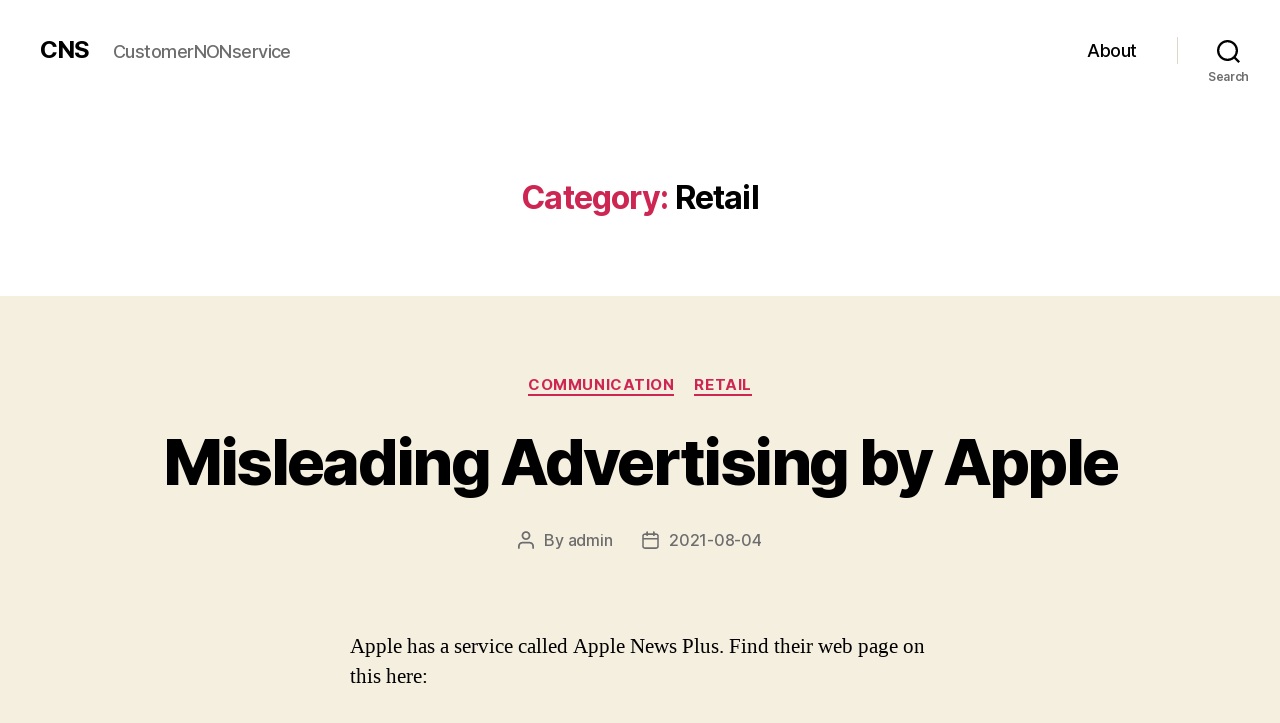

--- FILE ---
content_type: text/css
request_url: https://customernonservice.com/wp-content/themes/twentytwenty-child/ctc-style.css?ver=1.0.1573742119
body_size: -163
content:
/*
CTC Separate Stylesheet
Updated: 2019-11-14 14:35:26
*/

